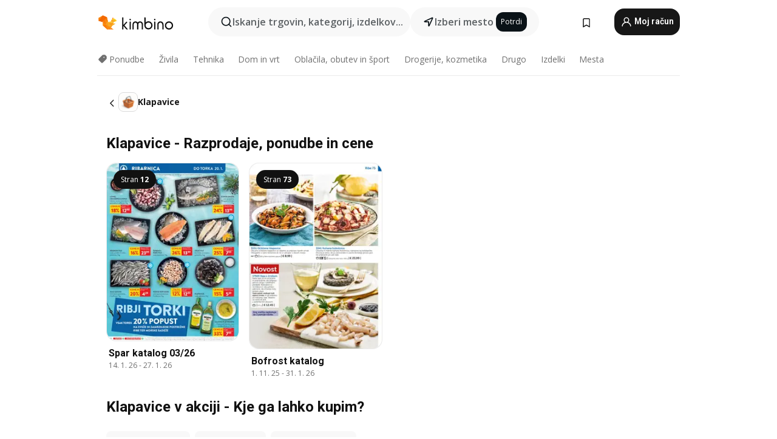

--- FILE ---
content_type: text/html; charset=utf-8
request_url: https://www.google.com/recaptcha/api2/aframe
body_size: 183
content:
<!DOCTYPE HTML><html><head><meta http-equiv="content-type" content="text/html; charset=UTF-8"></head><body><script nonce="jX9cBKDOj4sOZt7ccriUOA">/** Anti-fraud and anti-abuse applications only. See google.com/recaptcha */ try{var clients={'sodar':'https://pagead2.googlesyndication.com/pagead/sodar?'};window.addEventListener("message",function(a){try{if(a.source===window.parent){var b=JSON.parse(a.data);var c=clients[b['id']];if(c){var d=document.createElement('img');d.src=c+b['params']+'&rc='+(localStorage.getItem("rc::a")?sessionStorage.getItem("rc::b"):"");window.document.body.appendChild(d);sessionStorage.setItem("rc::e",parseInt(sessionStorage.getItem("rc::e")||0)+1);localStorage.setItem("rc::h",'1768794942311');}}}catch(b){}});window.parent.postMessage("_grecaptcha_ready", "*");}catch(b){}</script></body></html>

--- FILE ---
content_type: text/javascript
request_url: https://www.kimbino.si/_nuxt/20260115135036/shopFetcher.BXzyvK5l.js
body_size: 1636
content:
import{I as G,a2 as j}from"./entry.BELIkCdX.js";import{R as $}from"./handleStatus.DBBl0K-i.js";const z=({siteStore:c,locationStore:g,productsStore:D,brochuresStore:C,routeName:L,nuxtApp:I})=>{const A=async e=>{var u,s,o,f,p,d,t,l,w,n,y,r;try{if(c.shopID=e.id,!c.categories.find(i=>i.id===e.categoryID)){const i=new $(`Category for shop ${e.name} was not found!`,302,{redirectUrl:"/"}),P={timestamp:new Date().toISOString(),function:"setShop",message:(i==null?void 0:i.message)||"Unknown error",stack:i==null?void 0:i.stack,response:{status:(u=i==null?void 0:i.response)==null?void 0:u.status,statusText:(s=i==null?void 0:i.response)==null?void 0:s.statusText,data:(o=i==null?void 0:i.response)==null?void 0:o.data,headers:(f=i==null?void 0:i.response)==null?void 0:f.headers},context:{shop:{id:e.id,name:e.name,categoryID:e.categoryID},availableCategories:c.categories},userAgent:typeof window<"u"?(p=window.navigator)==null?void 0:p.userAgent:"Server",url:typeof window<"u"?(d=window.location)==null?void 0:d.href:"Server"};throw console.error("[ShopFetcher:setShop] Category not found error:",P),i}c.categoryID=e.categoryID}catch(a){const i={timestamp:new Date().toISOString(),function:"setShop",message:(a==null?void 0:a.message)||"Unknown error",stack:a==null?void 0:a.stack,response:{status:(t=a==null?void 0:a.response)==null?void 0:t.status,statusText:(l=a==null?void 0:a.response)==null?void 0:l.statusText,data:(w=a==null?void 0:a.response)==null?void 0:w.data,headers:(n=a==null?void 0:a.response)==null?void 0:n.headers},context:{shop:e},userAgent:typeof window<"u"?(y=window.navigator)==null?void 0:y.userAgent:"Server",url:typeof window<"u"?(r=window.location)==null?void 0:r.href:"Server"};throw console.error("[ShopFetcher:setShop] Error occurred:",i),a}},T=async(e=!1)=>{var u,s,o,f,p,d,t,l,w,n,y;try{if(L.toString().startsWith("shopWithCity")&&(e||!((s=(u=c.getCurrentShop())==null?void 0:u.branches)!=null&&s.length))){const a={countryId:c.countryID,cityId:(o=g.currentCity)==null?void 0:o.id,shopId:(f=c.getCurrentShop())==null?void 0:f.id,limit:10,withDistance:1};return await c.fetchBranches({shopID:(p=c.getCurrentShop())==null?void 0:p.id,cards:!0,params:a,nuxtApp:I})}}catch(r){const a={timestamp:new Date().toISOString(),function:"fetchBranches",message:(r==null?void 0:r.message)||"Unknown error",stack:r==null?void 0:r.stack,response:{status:(d=r==null?void 0:r.response)==null?void 0:d.status,statusText:(t=r==null?void 0:r.response)==null?void 0:t.statusText,data:(l=r==null?void 0:r.response)==null?void 0:l.data,headers:(w=r==null?void 0:r.response)==null?void 0:w.headers},context:{forceFetch:e,currentCity:g.currentCity,currentShop:c.getCurrentShop(),countryID:c.countryID},userAgent:typeof window<"u"?(n=window.navigator)==null?void 0:n.userAgent:"Server",url:typeof window<"u"?(y=window.location)==null?void 0:y.href:"Server"};throw console.error("[ShopFetcher:fetchBranches] Error occurred:",a),r}},B=async(e=!1)=>{var u,s,o,f,p,d;if(!D.discountProducts.length)try{if(e||!D.discountProducts.length){const t=c.currentShop;return await D.fetchDiscountProducts(t,I)}}catch(t){const l={timestamp:new Date().toISOString(),function:"fetchDiscountProducts",message:(t==null?void 0:t.message)||"Unknown error",stack:t==null?void 0:t.stack,response:{status:(u=t==null?void 0:t.response)==null?void 0:u.status,statusText:(s=t==null?void 0:t.response)==null?void 0:s.statusText,data:(o=t==null?void 0:t.response)==null?void 0:o.data,headers:(f=t==null?void 0:t.response)==null?void 0:f.headers},context:{forceFetch:e,currentCity:g.currentCity,currentShop:c.getCurrentShop(),discountProductsCount:D.discountProducts.length},userAgent:typeof window<"u"?(p=window.navigator)==null?void 0:p.userAgent:"Server",url:typeof window<"u"?(d=window.location)==null?void 0:d.href:"Server"};throw console.error("[ShopFetcher:fetchDiscountProducts] Error occurred:",l),t}},U=async()=>{var e,u,s,o,f,p,d,t,l,w,n,y,r,a,i,P,O,W;C.loading=!0,C.shopLoading=!0;try{const h=L.toString().startsWith("shopWithCity"),k=L.toString()==="offers",S=c.getCurrentShop();let m=g.getGeoByTopPriority.latitude,v=g.getGeoByTopPriority.longitude;if(!(typeof m=="number"&&typeof v=="number"&&!isNaN(m)&&!isNaN(v))){const E=(u=(e=g.getCapital)==null?void 0:e.location)==null?void 0:u.lat,b=(o=(s=g.getCapital)==null?void 0:s.location)==null?void 0:o.lon;typeof E=="number"&&typeof b=="number"&&!isNaN(E)&&!isNaN(b)?(m=E,v=b):(m=0,v=0)}const x={countryId:c.countryID,shopId:S==null?void 0:S.id,limit:k?0:10,lat:typeof m=="number"?m:0,lon:typeof v=="number"?v:0};(h||k)&&((f=g.currentCity)!=null&&f.id)&&(x.cityId=(p=g.currentCity)==null?void 0:p.id,x.lat=((t=(d=g.currentCity)==null?void 0:d.location)==null?void 0:t.lat)||m,x.lon=((w=(l=g.currentCity)==null?void 0:l.location)==null?void 0:w.lon)||v),await C.requestFetchBrochuresNew({params:x,type:j.ShopGeo,isPrimary:!0,nuxtApp:I})}catch(h){const k={shop:c.currentShop,location:{currentCity:g.currentCity,geoByTopPriority:g.getGeoByTopPriority,capital:g.getCapital},stores:{countryID:c.countryID,categories:((n=c.categories)==null?void 0:n.length)||0}},S={timestamp:new Date().toISOString(),function:"fetchBrochuresShop",message:(h==null?void 0:h.message)||"Unknown error",stack:h==null?void 0:h.stack,response:{status:(y=h==null?void 0:h.response)==null?void 0:y.status,statusText:(r=h==null?void 0:h.response)==null?void 0:r.statusText,data:(a=h==null?void 0:h.response)==null?void 0:a.data,headers:(i=h==null?void 0:h.response)==null?void 0:i.headers},context:k,userAgent:typeof window<"u"?(P=window.navigator)==null?void 0:P.userAgent:"Server",url:typeof window<"u"?(O=window.location)==null?void 0:O.href:"Server"};(((W=h==null?void 0:h.response)==null?void 0:W.status)||500)===404?console.warn("[ShopFetcher:fetchBrochuresShop] 404 Warning:",S):console.error("[ShopFetcher:fetchBrochuresShop] Error occurred:",S)}finally{C.loading=!1,C.shopLoading=!1}},F=async(e=!1)=>{var u,s,o,f,p,d,t,l,w;try{const[n,y]=await Promise.all([T(e),B(e)]);return{branches:n,discountProducts:y}}catch(n){const y={timestamp:new Date().toISOString(),function:"fetchDetails",message:(n==null?void 0:n.message)||"Unknown error",stack:n==null?void 0:n.stack,response:{status:(u=n==null?void 0:n.response)==null?void 0:u.status,statusText:(s=n==null?void 0:n.response)==null?void 0:s.statusText,data:(o=n==null?void 0:n.response)==null?void 0:o.data,headers:(f=n==null?void 0:n.response)==null?void 0:f.headers},context:{forceFetch:e,currentShop:c.getCurrentShop(),currentCity:g.currentCity,countryID:c.countryID,discountProductsCount:(p=D.discountProducts)==null?void 0:p.length,branchesCount:(t=(d=c.getCurrentShop())==null?void 0:d.branches)==null?void 0:t.length},userAgent:typeof window<"u"?(l=window.navigator)==null?void 0:l.userAgent:"Server",url:typeof window<"u"?(w=window.location)==null?void 0:w.href:"Server"};throw console.error("[ShopFetcher:fetchDetails] Error occurred:",y),n}},N=async(e,u)=>{try{const s=c.countryID,o=u==null?void 0:u.id;if(!s)throw console.error("fetchShopCityList: Missing countryId"),new Error("Country ID is required but not available");const f={countryId:s,cityId:o};if(!I||!I.$services)throw console.error("fetchShopCityList: Nuxt app or services not available"),new Error("Nuxt services not available");const p=I.$services[G.ShopServices];if(!p)throw console.error("fetchShopCityList: ShopServices not found in services"),new Error("ShopServices not available");const d=await p.getShopCityList(f);if(!d||!d.data)throw console.error("fetchShopCityList: Invalid response structure:",d),new Error("Invalid response from getShopCityList");const t=d.data;c.cityShops=t}catch(s){throw console.error("fetchShopCityList: Error occurred:",s),console.error("fetchShopCityList: Error details:",{message:s==null?void 0:s.message,stack:s==null?void 0:s.stack,countryId:c.countryID,cityId:u==null?void 0:u.id,shopId:e==null?void 0:e.id}),s}};return{setShop:A,fetchBranches:T,fetchDiscountProducts:B,fetchBrochuresShop:U,fetchDetails:F,fetchShopCityList:N,shopPrefetch:async(e,u,s)=>{try{if(!c){console.error("onServerPrefetch: siteStore is not available");return}if(!e){console.error("onServerPrefetch: shop.value is not available");return}if(u)try{if(!(s!=null&&s.id)&&!c.countryID){console.warn("onServerPrefetch: Missing city ID or country ID, skipping city list fetch");return}await N(e,s)}catch(o){console.error("onServerPrefetch: Error fetching shop city list:",o)}}catch(o){console.error("onServerPrefetch: Critical unexpected error:",o),console.error("onServerPrefetch: Error stack:",o==null?void 0:o.stack),console.error("onServerPrefetch: Error details:",{message:o==null?void 0:o.message,name:o==null?void 0:o.name,shopId:e==null?void 0:e.id,citySef:u,routeName:route.name,routeParams:route.params})}}}};export{z as u};


--- FILE ---
content_type: text/javascript
request_url: https://www.kimbino.si/_nuxt/20260115135036/WrapperWords.DZH6bHBm.js
body_size: 1128
content:
import{aa as E,_ as R,i as Z,f as G,c as A,a as J}from"./entry.BELIkCdX.js";import{p as D,f as o,E as x,q as K,o as ee,A as T,v as d,O as m,a6 as z,a7 as N,X as S,Q as B,Z as $,P as v,a4 as Y,a8 as V,R as q,C as te}from"./vendor.D94o1FKl.js";const oe={class:"characters-list-holder"},se=D({__name:"WrapperCharacters",props:{characters:{},sef:{},isMobile:{type:[Boolean,null]},currentChar:{}},setup(g){const a=g,i=o(),p=o(),h=o(),l=o(!1),f=o(0),r=o(!0),y=o(null),w=o(0),u=o({width:null,left:"0px",offset:"0px"}),s=o(null),I=x(()=>({"scrolled-up":l.value,stickable:r.value,fixable:!r.value})),O=x(()=>({width:u.value.width?u.value.width+"px":null,left:a.isMobile?"0px":null})),P=e=>{G().currentChar=e};K(()=>{s.value={changeStateStickable:E(F,35),getWidth:E(b,35),scrollHandler:E(W,35)},window.addEventListener("scroll",s.value.changeStateStickable),window.addEventListener("beforeunload",H),b(),W(),window.addEventListener("resize",s.value.getWidth),window.addEventListener("resize",s.value.scrollHandler),window.addEventListener("scroll",s.value.scrollHandler)}),ee(()=>{window.removeEventListener("resize",s.value.getWidth),window.removeEventListener("scroll",s.value.scrollHandler),window.removeEventListener("scroll",s.value.changeStateStickable),window.removeEventListener("resize",s.value.scrollHandler),window.removeEventListener("beforeunload",H)});const U=()=>{h.value.scrollTo({left:9999,behavior:"smooth"})},H=()=>{window.scrollTo({top:0})},j=e=>{e>250&&e>f.value&&l.value===!1&&(l.value=!0),e<f.value&&l.value===!0&&(l.value=!1),f.value=e<=0?0:e},W=()=>{const e=window.scrollY||document.documentElement.scrollTop,n="100px",t="140px";u.value.offset=a.isMobile?n:t,j(e)},F=()=>{const e=i.value,n=p.value,t=a.isMobile?"-100px":"-300px";n.style.top=l.value?t:u.value.offset;const k=n.getBoundingClientRect(),c=e.getBoundingClientRect(),_=()=>{n.style.transition="all 0.0s ease-in-out",setTimeout(()=>{n.style.transition="all 0.25s ease-in-out"},0)},C=document.querySelectorAll("div.navbar-desktop")[0].getBoundingClientRect();w.value=C.bottom>w.value?C.bottom:w.value;const X=15,L=M=>{M!==r.value&&_(),r.value=M};a.isMobile?c.top>=k.top&&!l.value||window.scrollY===0?L(!0):Q(e,!1)||L(!1):L(c.top>=w.value+X)},b=()=>{var e;u.value.width=a.isMobile?window.innerWidth:Math.abs((e=i.value)==null?void 0:e.clientWidth)},Q=(e,n=!0)=>{const t=e.getBoundingClientRect();return n?t.top>=0&&t.top<=(window.innerHeight||document.documentElement.clientHeight):t.bottom>=0&&t.bottom<=(window.innerHeight||document.documentElement.clientHeight)};return T(()=>u.value.width,()=>{te(()=>{const e=p.value;y.value=e==null?void 0:e.clientHeight})}),T(()=>a.isMobile,()=>{b()}),(e,n)=>{const t=R,k=Z;return v(),d("div",{ref_key:"mainHolder",ref:i,class:"holder",style:B({height:y.value+"px"})},[m("div",{ref_key:"charWrapper",ref:p,class:$(["characters-wrapper",I.value]),style:B(O.value)},[m("div",oe,[m("ul",{ref_key:"charList",ref:h,class:"character-list col-12"},[(v(!0),d(z,null,N(e.characters,(c,_)=>(v(),d("li",{key:"character"+c,class:$(["character-item",{"first-half":_+1<=Math.floor((e.characters.length+1)/2),"second-half":_+1>Math.floor((e.characters.length+1)/2),active:c===e.currentChar}])},[S(t,{to:`/${e.sef}/${c}/`,onClick:C=>P(c)},{default:Y(()=>[V(q(c),1)]),_:2},1032,["to","onClick"])],2))),128))],512),m("div",{class:"arrow-right d-lg-none",onClick:U},[S(k,{class:"arrow-icon",url:"/images/icons/icons_16_24.svg",size:"24",name:"icon-arrow-select"})])])],6)],4)}}}),ce=A(se,[["__scopeId","data-v-0480ed56"]]),ne={class:"words-wrapper"},ae=D({__name:"WrapperWords",props:{words:{},view:{}},setup(g){const a=g,{$t:i}=J(),p=x(()=>(a.view==="cities"?i("sef-mesto"):i("sef-products")).toLowerCase());return(h,l)=>{const f=R;return v(),d("div",ne,[m("ul",null,[(v(!0),d(z,null,N(h.words,r=>(v(),d("li",{key:r.name},[S(f,{to:`/${p.value}/${r.sef}/`},{default:Y(()=>[V(q(r.name),1)]),_:2},1032,["to"])]))),128))])])}}}),ie=A(ae,[["__scopeId","data-v-3db77748"]]);export{ce as _,ie as a};
